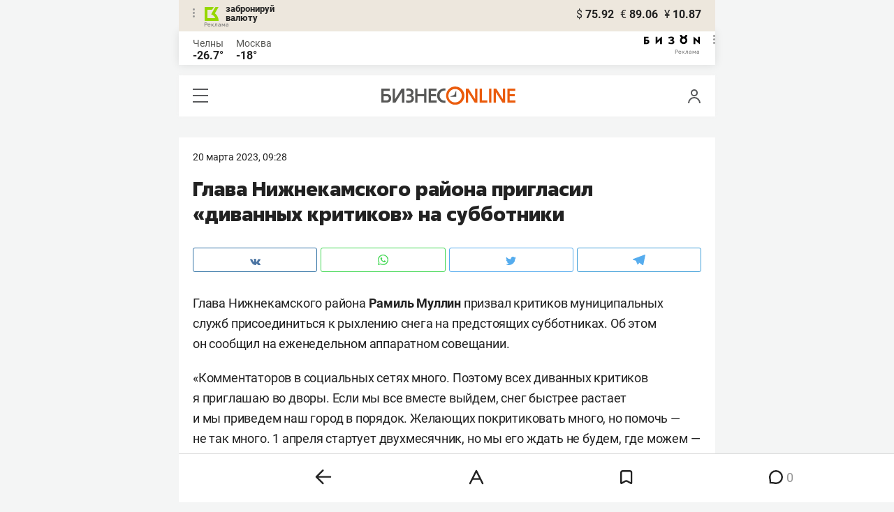

--- FILE ---
content_type: application/javascript
request_url: https://statix.business-gazeta.ru/js/index.js?v=210120263311
body_size: 372
content:
import { dropdown } from "./components/dropdown.js?v=210120262211";
import { Comments } from "./components/comments.js?v=210120262211";
import { hasCookie } from "./components/has-cookie.js?v=210120262211";
import { rightArticleBanner } from "./components/rightArticleBanner.js?v=210120262211";
import { slots } from "./components/slots.js?v=210120262211";
import { getMurmur } from "./components/murmur.js?v=210120262211";

dropdown();

hasCookie()
rightArticleBanner()

await getMurmur().then(slots);

new Comments();
